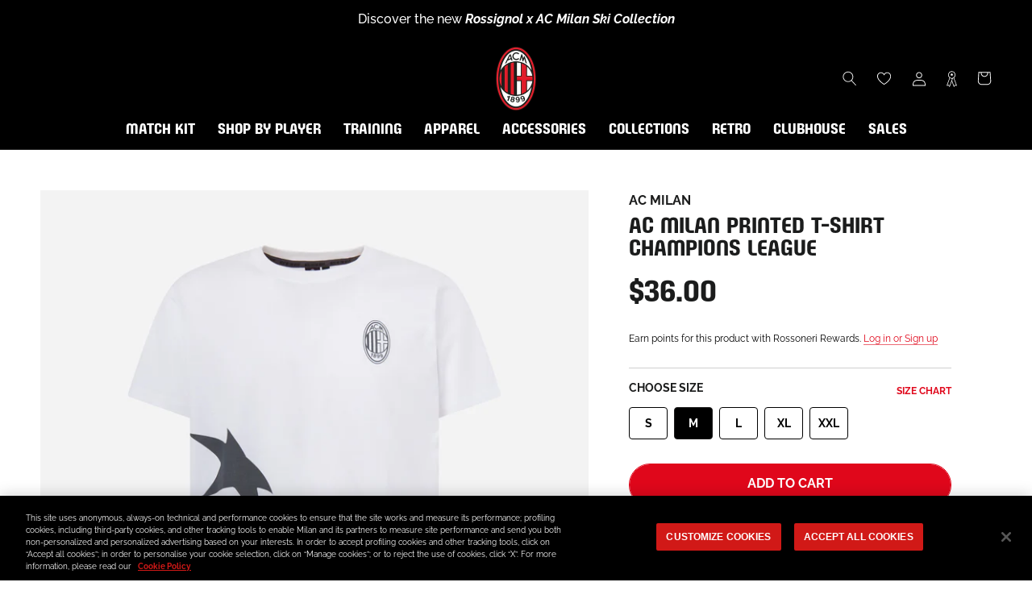

--- FILE ---
content_type: text/json
request_url: https://conf.config-security.com/model
body_size: 86
content:
{"title":"recommendation AI model (keras)","structure":"release_id=0x60:6b:2d:36:73:6c:73:5e:48:3e:35:37:23:64:4e:44:63:64:22:63:58:7a:2c:64:53:79:76:57:2b;keras;5vzao4ntaenabpkb6fm53xuu4lmz1u2wajkiea7wbaxuovef5nulet23qb53ih23wcs7fsld","weights":"../weights/606b2d36.h5","biases":"../biases/606b2d36.h5"}

--- FILE ---
content_type: text/javascript
request_url: https://store.acmilan.com/cdn/shop/t/3/assets/pubsub.min.js?v=47389998050166839621767797999
body_size: -228
content:
"use strict";function _toConsumableArray(r){return _arrayWithoutHoles(r)||_iterableToArray(r)||_unsupportedIterableToArray(r)||_nonIterableSpread()}function _nonIterableSpread(){throw new TypeError("Invalid attempt to spread non-iterable instance.\nIn order to be iterable, non-array objects must have a [Symbol.iterator]() method.")}function _unsupportedIterableToArray(r,t){if(r){if("string"==typeof r)return _arrayLikeToArray(r,t);var e={}.toString.call(r).slice(8,-1);return"Object"===e&&r.constructor&&(e=r.constructor.name),"Map"===e||"Set"===e?Array.from(r):"Arguments"===e||/^(?:Ui|I)nt(?:8|16|32)(?:Clamped)?Array$/.test(e)?_arrayLikeToArray(r,t):void 0}}function _iterableToArray(r){if("undefined"!=typeof Symbol&&null!=r[Symbol.iterator]||null!=r["@@iterator"])return Array.from(r)}function _arrayWithoutHoles(r){if(Array.isArray(r))return _arrayLikeToArray(r)}function _arrayLikeToArray(r,t){(null==t||t>r.length)&&(t=r.length);for(var e=0,a=Array(t);e<t;e++)a[e]=r[e];return a}var subscribers={},PUB_SUB_EVENTS={cartUpdate:"cart-update",quantityUpdate:"quantity-update",variantChange:"variant-change",cartError:"cart-error"};function subscribe(r,t){return void 0===subscribers[r]&&(subscribers[r]=[]),subscribers[r]=[].concat(_toConsumableArray(subscribers[r]),[t]),function(){subscribers[r]=subscribers[r].filter((function(r){return r!==t}))}}function publish(r,t){subscribers[r]&&subscribers[r].forEach((function(r){r(t)}))}
//# sourceMappingURL=pubsub.min.js.map


--- FILE ---
content_type: text/javascript; charset=utf-8
request_url: https://store.acmilan.com/en-us/cart/update.js?_tbn_ignored&tabarnapp
body_size: 515
content:
{"token":"hWN7hZuosna0vzP2EZkbzaT4?key=0e01ec1878311fe0c6b5c4e5a8ce3b44","note":null,"attributes":{},"original_total_price":0,"total_price":0,"total_discount":0,"total_weight":0.0,"item_count":0,"items":[],"requires_shipping":false,"currency":"USD","items_subtotal_price":0,"cart_level_discount_applications":[],"discount_codes":[],"items_changelog":{"added":[]}}